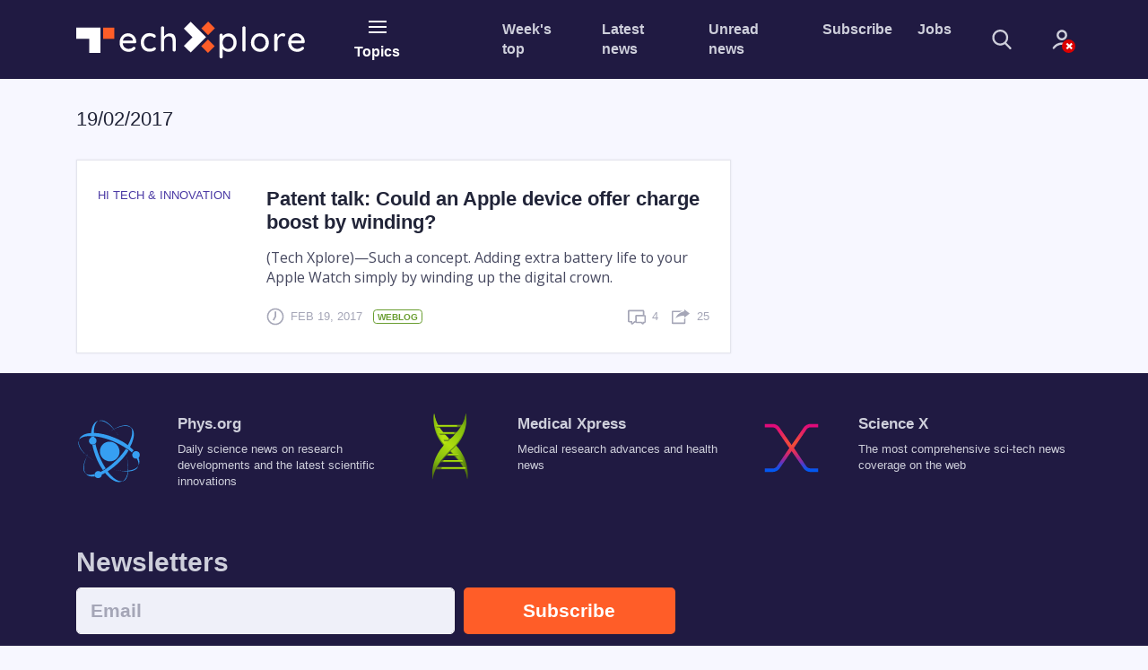

--- FILE ---
content_type: text/html;charset=UTF-8
request_url: https://techxplore.com/archive/19-02-2017/
body_size: 6175
content:
<!DOCTYPE html>
<html lang="en">
    <head>
        <meta charset="utf-8">        
        <title>Tech Xplore : 19-02-2017</title>
        <meta name="keywords" content="Electronics and Technology Advances News">
        <meta name="description" content="Tech Xplore news stories by date 19-02-2017">
        <meta name="ROBOTS" content="INDEX,FOLLOW">
        <meta name="ROBOTS" content="max-image-preview:large">
        <meta name="viewport" content="width=device-width, initial-scale=1">            
        <link rel="canonical" href="https://techxplore.com/archive/19-02-2017/">
        <link rel="top" title="" href="/">
        <link rel="manifest" href="/manifest.json">
        <link rel="search" href="https://techxplore.com/search/">  
        
        <link rel="alternate" title="All news stories" href="https://techxplore.com/rss-feed/" type="application/rss+xml">
        <link rel="alternate" title="Spotlight news only" href="https://techxplore.com/rss-feed/breaking/" type="application/rss+xml"> 
        
        
        <link rel="icon" href="https://techxplore.com/favicon.ico" type="image/x-icon" sizes="16x16">
        <link rel="icon" href="https://techx.b-cdn.net/tmpl/v2/img/favicons/favicon.svg" type="image/svg+xml">
        <link rel="icon" href="https://techx.b-cdn.net/tmpl/v2/img/favicons/favicon-96x96.png" type="image/png" sizes="96x96">
        <link rel="icon" href="https://techx.b-cdn.net/tmpl/v2/img/favicons/web-app-manifest-192x192.png" type="image/png" sizes="192x192">
        <link rel="icon" href="https://techx.b-cdn.net/tmpl/v2/img/favicons/web-app-manifest-512x512.png" type="image/png" sizes="512x512">
        <link rel="apple-touch-icon" href="https://techx.b-cdn.net/tmpl/v2/img/favicons/apple-touch-icon.png">

        <meta name="apple-itunes-app" content="app-id=1154953172">
        <meta name="google-play-app" content="com.PhysOrg.TechXplore">
        <meta property="twitter:account_id" content="2471009922">
        <meta property="fb:app_id" content="412372938960445">
        <meta property="fb:pages" content="1410647052543567">
        <meta property="og:title" content="Tech Xplore - Technology and Engineering news">
        <meta property="og:description" content="Tech Xplore, a new division of Science X Network, covers the latest engineering, electronics and technology advances">
        <meta property="og:url" content="https://techxplore.com/archive/19-02-2017/">
        <meta property="og:image" content="https://techxplore.com/pic/logo_small.png">
        <meta property="og:type" content="website">        
        
        
    <link rel="stylesheet" href="https://techx.b-cdn.net/tmpl/v2/css/libs.2359442995.css">
    <link rel="stylesheet" href="https://techx.b-cdn.net/tmpl/v2/css/style.4221898405.css">
    <link rel="preload" as="image" href="https://techx.b-cdn.net/tmpl/v2/img/svg/sprite.svg">

                    <!-- Google tag (gtag.js) -->
            <script async src="https://www.googletagmanager.com/gtag/js?id=G-XXEZ1QMTTS"></script>
            <script>
                window.dataLayer = window.dataLayer || [];
                function gtag(){dataLayer.push(arguments);}
                gtag('js', new Date());
                gtag('config', 'G-XXEZ1QMTTS');
            </script>
            <script>var isUserIsBot = true;</script>
        
        <script type="text/javascript" async="async" data-noptimize="1" data-cfasync="false" src="//scripts.pubnation.com/tags/82c1c726-a7a9-48a8-b234-4087ab6ff209.js"></script>
    </head>
    <body>
    
    
        <header class="header">
            <nav class="navbar bg-primary" role="navigation">
                <div class="container">
                    <div class="row align-items-center pt-4 pt-lg-0">
                        <div class="col-5 col-md-4 col-lg-3 col-xl-2 mr-xl-3 order-2 order-lg-1">
                            <a class="navbar-brand" href="https://techxplore.com/">
                                <img src="https://techx.b-cdn.net/tmpl/v2/img/logotype.svg" alt="logotype">
                            </a>
                        </div>
                        <div class="col-auto px-lg-2 mt-2 mt-sm-0 ml-auto ml-lg-0  order-3 order-lg-2 d-print-none">
                            <button type="button" class="header-button" data-toggle="collapse"
                                data-target="#collapseNavigation" aria-expanded="false" aria-controls="collapseNavigation">
                                <span class="icon-nav"><span></span></span>
                                <span class="d-none d-lg-block">Topics</span>
                            </button>
                        </div>
                        <div
                            class="col-12 col-lg-7 col-xl-6 mb-sm-3 my-lg-0 ml-auto d-flex align-items-center order-1 order-lg-3 d-print-none">
                            <ul class="d-flex header-site-nav ml-lg-auto">
                                <li class="nav-item">
                                    <a class="nav-link" href="https://techxplore.com/weekly-news/">Week's top</a>
                        </li>
                        <li class="nav-item">
                            <a class="nav-link" href="https://techxplore.com/latest-news/">Latest news</a>
                        </li>
                        <li class="nav-item">
                            <a class="nav-link" href="https://techxplore.com/unread-news/">Unread news</a>
                        </li>
                        <li class="nav-item">
                            <a class="nav-link" href="#" data-toggle="modal" data-target="#subscribe">Subscribe</a>
                        </li>
                        <li class="nav-item">
                            <a class="nav-link" href="https://jobs.techxplore.com/">Jobs</a>
                        </li>
                    </ul>
                    <form class="header-search ml-auto ml-lg-0" action="https://techxplore.com/search/"
                        method="get">
                        <fieldset class="header-search__group">
                            <input name="search" class="header-search__field" type="search" placeholder="Search"
                                aria-label="Search">
                            <button class="header-search__submit" type="submit">
                                <svg>
                                    <use href="https://techx.b-cdn.net/tmpl/v2/img/svg/sprite.svg#search" x="0" y="0" />
                                </svg>
                            </button>
                        </fieldset>
                        <button type="button" class="header-search__show mr-4 mr-sm-5 mx-md-5">
                            <svg>
                                <use href="https://techx.b-cdn.net/tmpl/v2/img/svg/sprite.svg#search" x="0" y="0" />
                            </svg>
                        </button>
                    </form>
                    <div class="dropdown">
                            <a class="header-account no-account" href="#" data-toggle="dropdown" aria-haspopup="true" aria-expanded="false">
      <svg>
        <use href="https://techx.b-cdn.net/tmpl/v2/img/svg/sprite.svg#icon_account" x="0" y="0" />
      </svg>
          </a>
    <div class="dropdown-menu dropdown-menu-right dropdown-menu-tip fade mt-3" aria-label="dropdown menu">
              <div class="dropdown-content px-5 mx-5 py-4">
          <h3 class="text-extra-large font-weight-normal text-center text-nowrap mb-4">Science X Account</h3>
          <form method="post" action="https://sciencex.com/profile/login/">
            <input type="hidden" name="status" value="login">
            <input type="hidden" name="redirect" value="1">
            <input type="hidden" name="ref" value="https://techxplore.com/archive/19-02-2017/">
            <div class="text-center px-lg-2">
              <div class="mb-3">
                <div data-focus="input" class="login-form-item">
                  <div class="login-form-icon">
                    <i class="icon login_field_email"></i>
                  </div>
                  <!-- icon -->
                  <input name="email" type="text" class="form-control input-styled input-email" placeholder="email"
                    required="">
                </div>
              </div>
              <!-- col -->
              <div class="mb-3">
                <div data-focus="input" class="login-form-item">
                  <div class="login-form-icon">
                    <i class="icon login_field_password"></i>
                  </div>
                  <!-- icon -->
                  <input name="password" type="password" class="form-control input-styled input-password"
                    placeholder="password" required="">
                </div>
              </div>
              <!-- col -->
              <div class="mt-2 mb-2 mb-lg-3">
                <button type="submit" class="btn btn-sm btn-primary btn-block">Sign In</button>
              </div>
              <p class="mb-2 mb-lg-3">
                Sign in with
                <a href="https://sciencex.com/profile/sm-login-redirect/fb/" class="login-link" referrerpolicy="unsafe-url">
                  <svg>
                    <use href="https://techx.b-cdn.net/tmpl/v2/img/svg/sprite.svg#logo_fb" x="0" y="0" />
                  </svg>
                </a>
                <a href="https://sciencex.com/profile/sm-login-redirect/google/" class="login-link" referrerpolicy="unsafe-url">
                  <svg>
                    <use href="https://techx.b-cdn.net/tmpl/v2/img/svg/sprite.svg#logo_google" x="0" y="0" />
                  </svg>
                </a>
                <a href="https://sciencex.com/profile/sm-login-redirect/apple/" class="login-link" referrerpolicy="unsafe-url">
                  <svg>
                    <use href="https://techx.b-cdn.net/tmpl/v2/img/svg/sprite.svg#logo_apple" x="0" y="0" />
                  </svg>
                </a>
              </p>
              <p class="mb-2 mb-lg-3">
                <a href="https://sciencex.com/profile/pwdreset/">Forget Password?</a>
              </p>
              <div class="mb-2 mb-lg-3">
                <a href="https://sciencex.com/profile/register/" class="btn btn-sm btn-white btn-block">Not a member?
                  <b>Sign up</b>
                </a>
              </div>
              <p>
                <a class="font-weight-normal" href="https://sciencex.com/help/account/">Learn more</a>
              </p>
            </div>
          </form>
        </div>
          </div>
<!-- //dropdown -->
                    </div>
                </div>
            </div>
        </div>
    </nav>
    <nav class="collapse header-collapse bg-secondary d-print-none" id="collapseNavigation">
        <div class="container py-3">
                <ul class="d-flex header-articles-nav justify-content-between flex-wrap">
                <li class="nav-item">
                <a class="nav-link" href="https://techxplore.com/automotive-news/">Automotive</a>
            </li>                   
                <li class="nav-item">
                <a class="nav-link" href="https://techxplore.com/business-tech-news/">Business</a>
            </li>                   
                <li class="nav-item">
                <a class="nav-link" href="https://techxplore.com/computer-sciences-news/">Computer Sciences</a>
            </li>                   
                <li class="nav-item">
                <a class="nav-link" href="https://techxplore.com/consumer-gadgets-news/">Consumer & Gadgets</a>
            </li>                   
                <li class="nav-item">
                <a class="nav-link" href="https://techxplore.com/semiconductors-news/">Electronics & Semiconductors</a>
            </li>                   
                <li class="nav-item">
                <a class="nav-link" href="https://techxplore.com/energy-green-tech-news/">Energy & Green Tech</a>
            </li>                   
                <li class="nav-item">
                <a class="nav-link" href="https://techxplore.com/engineering-news/">Engineering</a>
            </li>                   
                <li class="nav-item">
                <a class="nav-link" href="https://techxplore.com/hardware-news/">Hardware</a>
            </li>                   
                <li class="nav-item">
                <a class="nav-link" href="https://techxplore.com/hi-tech-news/">Hi Tech & Innovation</a>
            </li>                   
                <li class="nav-item">
                <a class="nav-link" href="https://techxplore.com/internet-news/">Internet</a>
            </li>                   
                <li class="nav-item">
                <a class="nav-link" href="https://techxplore.com/machine-learning-ai-news/">Machine learning & AI</a>
            </li>                   
                <li class="nav-item">
                <a class="nav-link" href="https://techxplore.com/other-news/">Other</a>
            </li>                   
                <li class="nav-item">
                <a class="nav-link" href="https://techxplore.com/robotics-news/">Robotics</a>
            </li>                   
                <li class="nav-item">
                <a class="nav-link" href="https://techxplore.com/security-news/">Security</a>
            </li>                   
                <li class="nav-item">
                <a class="nav-link" href="https://techxplore.com/software-news/">Software</a>
            </li>                   
                <li class="nav-item">
                <a class="nav-link" href="https://techxplore.com/telecom-news/">Telecom</a>
            </li>                   
        </ul>

        </div>
    </nav>
</header>






<main class="sorted pt-4">
		<div class="container">
			<div class="row mb-4">
				<div class="col-lg-8">
					<div class="row align-items-center pt-2 mb-2 mb-md-3">
						<div class="col-md-8 mb-3">
							<h1 class="text-middle text-medium">19/02/2017</span></h1>
						</div>
					</div>
          <div class="row">
						<div class="col-12">
              <article class="sorted-article d-flex">
		<figure class="sorted-article-figure mb-3 mb-md-0">
		<figcaption class="text-low text-info text-uppercase mb-3">
			<p>Hi Tech & Innovation</p>
		</figcaption>
		<a href="https://techxplore.com/news/2017-02-patent-apple-device-boost.html"><img data-src="https://scx1.b-cdn.net/csz/news/175u/2017/58a9ff8223a44.jpg" src="[data-uri]" alt=""></a>
	</figure>
		<div class="sorted-article-content d-flex flex-column ie-flex-1">
		<h2 class="text-middle mb-3"><a href="https://techxplore.com/news/2017-02-patent-apple-device-boost.html" class="news-link">Patent talk: Could an Apple device offer charge boost by winding?</a></h2>
		<p class="mb-4">
			(Tech Xplore)—Such a concept. Adding extra battery life to your Apple Watch simply by winding up the digital crown.
		</p>
		<div class="article__info mt-auto">
			<span class="article__info-item mr-auto">
				<svg class="article__info-icon">
					<use xlink:href="https://techx.b-cdn.net/tmpl/v2/img/svg/sprite.svg#icon_clock" x="0" y="0"></use>
				</svg>
				<p class="text-uppercase text-low">
					Feb 19, 2017
					<a href="https://techxplore.com/editorials/">
  <span class="ml-2 badge a_weblog">weblog</span>
</a>
				</p>
			</span>
			<span class="article__info-item mr-3">
				<svg class="article__info-icon">
					<use xlink:href="https://techx.b-cdn.net/tmpl/v2/img/svg/sprite.svg#icon_comment" x="0" y="0"></use>
				</svg>
				<p class="text-uppercase text-low"><span>4</span></p>
			</span>
			<span class="article__info-item">
				<svg class="article__info-icon">
					<use xlink:href="https://techx.b-cdn.net/tmpl/v2/img/svg/sprite.svg#icon_share" x="0" y="0"></use>
				</svg>
				<p class="text-uppercase text-low"><span>25</span></p>
			</span>
		</div>
	</div>
	</article>

              
            </div>
          </div>
        </div>
      </div>
    </div>
</main>





<footer class="footer py-5 d-print-none">
    <div class="container">
        <div class="row mb-5 pb-3">
            <div class="col-md-4 mb-4 mb-md-0">
                <a href="https://phys.org/" class="footer-company">
                    <figure class="footer-figure">
                        <img src="https://techx.b-cdn.net/tmpl/v2/img/Physorg.svg" alt="Phys.org logotype">
                        <figcaption>
                            <h3 class="text-low-up mb-2">Phys.org</h3>
                            <p class="text-low mb-0">Daily science news on research developments and the latest
                                scientific innovations</p>
                        </figcaption>
                    </figure>
                </a>
            </div>
            <div class="col-md-4 mb-4 mb-md-0">
                <a href="https://medicalxpress.com/" class="footer-company">
                    <figure class="footer-figure">
                        <img src="https://techx.b-cdn.net/tmpl/v2/img/MedicalXpress.svg" alt="MedicalXpress logotype">
                        <figcaption>
                            <h3 class="text-low-up mb-2">Medical Xpress</h3>
                            <p class="text-low mb-0">Medical research advances and health news</p>
                        </figcaption>
                    </figure>
                </a>
            </div>
            <div class="col-md-4">
                <a href="https://sciencex.com/" class="footer-company">
                    <figure class="footer-figure">
                        <img src="https://techx.b-cdn.net/tmpl/v2/img/ScienceX.svg" alt="ScienceX logotype">
                        <figcaption>
                            <h3 class="text-low-up mb-2">Science&nbsp;X</h3>
                            <p class="text-low mb-0"> The most comprehensive sci-tech news coverage on the web</p>
                        </figcaption>
                    </figure>
                </a>
            </div>
        </div>
        <div class="row mb-5">
            <div class="col-8 col-xl-5 offset-xl-1 mb-5 mb-md-0">
                <h2 class="footer-title mb-3 mb-md-2">Newsletters</h2>
                <form action="#" name="nwsubscribe" class="footer-form">
                    <div class="form-row align-items-start">
                        <div class="col-7 mb-4">
                            <input type="email" name="email" class="form-control form-control-lg"
                                aria-describedby="emailHelp" placeholder="Email">
                        </div>
                        <div class="col-4">
                            <input type="hidden" name="project" value="techx">
                            <input type="hidden" name="g-recaptcha-size" value="invisible">
                            <div data-recaptcha data-sitekey="6LeNHLcrAAAAAF6wvNhpmXMmrhOe8WIaBW5w4UIR"></div>
                            <button type="submit" class="btn btn-block btn-warning border-bold">Subscribe</button>                                
                        </div>
                    </div>
                    <div class="form-row">
                        <div class="col mb-4">
                            <span id="emailHelp" class="form-text text-low-up text-regular">
                                Science X Daily and the Weekly Email Newsletter are free features that allow you to
                                receive your favorite sci-tech news updates in your email inbox
                            </span>
                        </div>
                    </div>
                </form>
            </div>
            <div class="col-md-6 col-xl-5">
                <h2 class="footer-title mb-3 mb-md-2">Follow us</h2>
                <ul class="follow">
                    <li class="follow-item">
                        <a href="https://www.facebook.com/TechxploreCom" class="follow-link" target="_blank">
                            <svg>
                                <use href="https://techx.b-cdn.net/tmpl/v2/img/svg/sprite.svg#icon_fb" x="0" y="0" />
                            </svg>
                        </a>
                    </li>
                    <li class="follow-item"><a href="https://twitter.com/techxplore_com" class="follow-link"
                            target="_blank">
                            <svg>
                                <use href="https://techx.b-cdn.net/tmpl/v2/img/svg/sprite.svg#icon_twitter-x" x="0"
                                    y="0" />
                            </svg>
                        </a></li>
                    <li class="follow-item"><a href="https://www.linkedin.com/company/tech-xplore/"
                            class="follow-link" target="_blank">
                            <svg>
                                <use href="https://techx.b-cdn.net/tmpl/v2/img/svg/sprite.svg#icon_linkedin" x="0" y="0" />
                            </svg>
                        </a></li>
                    <li class="follow-item"><a href="https://bsky.app/profile/sciencex.bsky.social" class="follow-link" target="_blank">
                        <svg>
                            <use href="https://techx.b-cdn.net/tmpl/v2/img/svg/sprite.svg#icon_bluesky" x="0" y="0"/>
                        </svg>
                    </a></li>
                    <li class="follow-item"><a href="https://www.threads.net/@sciencex.physorg" class="follow-link" target="_blank">
                        <svg>
                            <use href="https://techx.b-cdn.net/tmpl/v2/img/svg/sprite.svg#icon_threads" x="0" y="0"/>
                        </svg>
                    </a></li>
                    <li class="follow-item"><a href="https://www.youtube.com/@Science-X" class="follow-link" target="_blank">
                        <svg>
                            <use href="https://techx.b-cdn.net/tmpl/v2/img/svg/sprite.svg#icon_youtube" x="0" y="0"/>
                        </svg>
                    </a></li>
                    <li class="follow-item"><a href="https://techxplore.com/feeds/" class="follow-link">
                            <svg>
                                <use href="https://techx.b-cdn.net/tmpl/v2/img/svg/sprite.svg#icon_rss" x="0" y="0" />
                            </svg>
                        </a></li>
                </ul>
            </div>
        </div>
        <div class="row mb-5">
            <div class="col-xl-10 offset-xl-1">
                <nav class="nav footer-nav justify-content-between">
                    <ul class="nav flex-column">
                        <li class="nav-item">
                            <a class="nav-link" href="#" rel="top">Top</a>
                        </li>
                        <li class="nav-item">
                            <a class="nav-link" href="https://techxplore.com/">Home</a>
                        </li>
                        <li class="nav-item">
                            <a class="nav-link" href="https://techxplore.com/search/">Search</a>
                        </li>
                        <li class="nav-item">
                            <a class="nav-link" href="https://techxplore.com/archive/19-02-2017/?deviceType=mobile" rel="nofollow">Mobile
                                version</a>
                        </li>
                    </ul>
                    <ul class="nav flex-column">
                        <li class="nav-item">
                            <a class="nav-link" href="https://sciencex.com/help/" target="_blank"
                                rel="nofollow">Help</a>
                        </li>
                        <li class="nav-item">
                            <a class="nav-link" href="https://sciencex.com/help/contactus/" target="_blank"
                                rel="nofollow">FAQ</a>
                        </li>
                        <li class="nav-item">
                            <a class="nav-link" href="https://sciencex.com/help/about-us/" target="_blank"
                                rel="nofollow">About</a>
                        </li>
                        <li class="nav-item">
                            <a class="nav-link" href="https://sciencex.com/help/feedback/" target="_blank"
                                rel="nofollow">Contact</a>
                        </li>
                    </ul>
                    <ul class="nav flex-column">
                        <li class="nav-item">
                            <a class="nav-link" href="https://sciencex.com/help/donate/">Support us</a>
                        </li>
                        <li class="nav-item">
                            <a class="nav-link" href="https://sciencex.com/profile/">Science X Account</a>
                        </li>
                        <li class="nav-item">
                            <a class="nav-link" href="https://sciencex.com/help/newsletter/">Newsletter</a>
                        </li>
                        <li class="nav-item">
                            <a class="nav-link" href="https://techxplore.com/archive/">Archive</a>
                        </li>
                    </ul>
                    <ul class="nav flex-column">
                        <li class="nav-item">
                            <a class="nav-link"
                                href="https://play.google.com/store/apps/details?id=com.PhysOrg.TechXplore">Android
                                app</a>
                        </li>
                        <li class="nav-item">
                            <a class="nav-link"
                                href="https://itunes.apple.com/us/app/tech-xplore/id1154953172?mt=8">iOS app</a>
                        </li>
                        <li class="nav-item">
                            <a class="nav-link" href="https://jobs.techxplore.com/">Jobs</a>
                        </li>
                        <li class="nav-item">
                            <a class="nav-link" href="javascript:void(0)" data-action="webpush">Push notification</a>
                        </li>
                    </ul>
                </nav>
            </div>
        </div>
        <div class="row">
            <div class="col-12 text-center">
                <small class="text-low-up text-regular">&copy; Tech Xplore 2014 - 2026 powered by <a
                        class="text-white" href="https://sciencex.com/">Science X Network</a></small>
            </div>
            <div class="col-12 mt-3 text-center">
                <a class="footer-document" href="https://sciencex.com/help/privacy/" target="_blank">Privacy
                    policy</a>
                <a class="footer-document" href="https://sciencex.com/help/terms/" target="_blank">Terms of
                    use</a>
            </div>
        </div>
    </div>
</footer>
<div class="popup-cookies bg-primary" id="js-popup-cookies">
    <h4 class="text-extra-large mb-4">Your Privacy</h4>
    <p class="text-low-up text-regular">
        This site uses cookies to assist with navigation, analyse your use of our services, collect data for ads
        personalisation and provide content from third parties.
        By using our site, you acknowledge that you have read and understand our <a
            href="https://sciencex.com/help/privacy/" class="popup-cookies-more" target="_blank">Privacy
            Policy</a>
        and <a href="https://sciencex.com/help/terms/" class="popup-cookies-more" target="_blank">Terms of
            Use</a>.
    </p>
    <div class="d-flex align-items-center mt-4 flex-wrap flex-sm-nowrap popup-cookies-controls">
        <a href="#" class="btn btn-warning px-5 text-low-up" data-cookies-close>I'm OK with that</a>
                <a href="https://sciencex.com/help/cookies/" class="popup-cookies-more ml-4 text-low-up"
                    target="_blank">Cookie options</a>
            </div>
        </div>
        <div class="modal fade modal-custom d-print-none" tabindex="-1" role="dialog" id="subscribe">
            <div class="modal-dialog" role="document">
                <div class="modal-content">
                    <div class="modal-header mb-4">
                        <button class="modal-custom__close" type="button" data-dismiss="modal" aria-label="Close">
                            <svg>
                                <use href="https://techx.b-cdn.net/tmpl/v2/img/svg/sprite.svg#icon_close" x="0" y="0" />
                            </svg>
                        </button>
                    </div>
                    <div class="modal-body">
                        <h4 class="footer-title mb-3">E-mail newsletter</h4>
                        <form class="row mb-4" name="nwsubscribe">
                            <div class="col-sm-8">
                                <div class="form-group">
                                    <input type="email" name="email" class="form-control form-control-lg" id="nw-email"
                                        placeholder="email" required>
                                </div>
                            </div>
                            <div class="col-sm-4">
                                <input type="hidden" name="project" value="techx">
                                <input type="hidden" name="g-recaptcha-size" value="invisible">
                                <div data-recaptcha data-sitekey="6LeNHLcrAAAAAF6wvNhpmXMmrhOe8WIaBW5w4UIR"></div>                                        
                                <button type="submit" class="btn btn-block btn-warning text-low-up">Subscribe</button>
                            </div>
                        </form>

                        <h4 class="footer-title mb-3">Follow us</h4>
                        <ul class="follow">
                            <li class="follow-item">
                                <a href="https://www.facebook.com/TechxploreCom" class="follow-link" target="_blank">
                                    <svg>
                                        <use href="https://techx.b-cdn.net/tmpl/v2/img/svg/sprite.svg#icon_fb" x="0" y="0" />
                                    </svg>
                                </a>
                            </li>
                            <li class="follow-item"><a href="https://twitter.com/techxplore_com" class="follow-link"
                                    target="_blank">
                                    <svg>
                                        <use href="https://techx.b-cdn.net/tmpl/v2/img/svg/sprite.svg#icon_twitter-x" x="0"
                                            y="0" />
                                    </svg>
                                </a></li>
                            <li class="follow-item"><a href="https://www.linkedin.com/company/tech-xplore/"
                                    class="follow-link" target="_blank">
                                    <svg>
                                        <use href="https://techx.b-cdn.net/tmpl/v2/img/svg/sprite.svg#icon_linkedin" x="0" y="0" />
                                    </svg>
                                </a></li>
                            <li class="follow-item"><a href="https://techxplore.com/feeds/" class="follow-link">
                                    <svg>
                                        <use href="https://techx.b-cdn.net/tmpl/v2/img/svg/sprite.svg#icon_rss" x="0" y="0" />
                                    </svg>
                                </a></li>
                        </ul>
                    </div>
                </div>
            </div>
        </div>
        <template id="adblock">
            <div class="alert py-2 bg-danger fade" role="alert">
                <div class="container text-white">
                    <a href="https://sciencex.com/help/adblock/" class="link-white">
                        It appears that you are currently using <strong id="adblock-type">Ad Blocking software</strong>.
                        What are the consequences?
                    </a>
                    <button type="button" data-dismiss="alert" aria-label="Close">
                        <span aria-hidden="true" class="text-white">&times;</span>
                    </button>
                </div>
            </div>
        </template>
        
        <script src="https://techx.b-cdn.net/tmpl/v2/js/svgxuse.315009936.js"></script>
        <script src="https://techx.b-cdn.net/tmpl/v2/js/libs.315009936.js"></script>
        <script src="https://techx.b-cdn.net/tmpl/v2/js/common.4221898405.js"></script>
        <script src="https://www.google.com/recaptcha/api.js?hl=en" async defer></script>
        
    
    
    
        <!-- Quantcast Tag -->
        
        <script type="text/javascript">
            var _qevents = _qevents || [];
            (function() {
                var elem = document.createElement('script');
                elem.src = (document.location.protocol == "https:" ? "https://secure" : "http://edge") + ".quantserve.com/quant.js";
                elem.async = true;
                elem.type = "text/javascript";
                var scpt = document.getElementsByTagName('script')[0];
                scpt.parentNode.insertBefore(elem, scpt);
            })();

            _qevents.push([{
                qacct: "p-5dNhPAnM9r0yY"
            }, {
                qacct: "p-522H9WlBHUNiI"
            }]);
        </script>
        <noscript>
            <div style="display:none;">
                <img src="//pixel.quantserve.com/pixel/p-5dNhPAnM9r0yY.gif" border="0" height="1" width="1" alt="Quantcast" />
            </div>
        </noscript>
        <!-- End Quantcast tag -->
    
    </body>
</html>


--- FILE ---
content_type: application/javascript
request_url: https://techx.b-cdn.net/tmpl/v2/js/svgxuse.315009936.js
body_size: 941
content:
/*!
 * @copyright Copyright (c) 2017 IcoMoon.io
 * @license   Licensed under MIT license
 *            See https://github.com/Keyamoon/svgxuse
 * @version   1.2.6
 */
!function(){"use strict";if("undefined"!=typeof window&&window.addEventListener){var e,t,n=Object.create(null),o=function(){clearTimeout(t),t=setTimeout(e,100)},i=function(){},r=function(e){function t(e){var t;return void 0!==e.protocol?t=e:(t=document.createElement("a")).href=e,t.protocol.replace(/:/g,"")+t.host}var n,o,i;return window.XMLHttpRequest&&(n=new XMLHttpRequest,o=t(location),i=t(e),n=void 0===n.withCredentials&&""!==i&&i!==o?XDomainRequest||void 0:XMLHttpRequest),n},u="http://www.w3.org/1999/xlink";e=function(){var e,t,s,d,a,l,c,h,f,m,v=0;function w(){var e;0===(v-=1)&&(i(),window.addEventListener("resize",o,!1),window.addEventListener("orientationchange",o,!1),window.MutationObserver?((e=new MutationObserver(o)).observe(document.documentElement,{childList:!0,subtree:!0,attributes:!0}),i=function(){try{e.disconnect(),window.removeEventListener("resize",o,!1),window.removeEventListener("orientationchange",o,!1)}catch(e){}}):(document.documentElement.addEventListener("DOMSubtreeModified",o,!1),i=function(){document.documentElement.removeEventListener("DOMSubtreeModified",o,!1),window.removeEventListener("resize",o,!1),window.removeEventListener("orientationchange",o,!1)}))}function b(e){return function(){!0!==n[e.base]&&(e.useEl.setAttributeNS(u,"xlink:href","#"+e.hash),e.useEl.hasAttribute("href")&&e.useEl.setAttribute("href","#"+e.hash))}}function E(e){return function(){var t,n=document.body,o=document.createElement("x");e.onload=null,o.innerHTML=e.responseText,(t=o.getElementsByTagName("svg")[0])&&(t.setAttribute("aria-hidden","true"),t.style.position="absolute",t.style.width=0,t.style.height=0,t.style.overflow="hidden",n.insertBefore(t,n.firstChild)),w()}}function g(e){return function(){e.onerror=null,e.ontimeout=null,w()}}for(i(),f=document.getElementsByTagName("use"),a=0;a<f.length;a+=1){try{t=f[a].getBoundingClientRect()}catch(e){t=!1}e=(h=(d=f[a].getAttribute("href")||f[a].getAttributeNS(u,"href")||f[a].getAttribute("xlink:href"))&&d.split?d.split("#"):["",""])[0],s=h[1],l=t&&0===t.left&&0===t.right&&0===t.top&&0===t.bottom,t&&0===t.width&&0===t.height&&!l?(f[a].hasAttribute("href")&&f[a].setAttributeNS(u,"xlink:href",d),e.length&&(!0!==(m=n[e])&&setTimeout(b({useEl:f[a],base:e,hash:s}),0),void 0===m&&void 0!==(c=r(e))&&(m=new c,n[e]=m,m.onload=E(m),m.onerror=g(m),m.ontimeout=g(m),m.open("GET",e),m.send(),v+=1))):l?e.length&&n[e]&&setTimeout(b({useEl:f[a],base:e,hash:s}),0):void 0===n[e]?n[e]=!0:n[e].onload&&(n[e].abort(),delete n[e].onload,n[e]=!0)}f="",v+=1,w()},document.addEventListener("DOMContentLoaded",(function(n){t=setTimeout(e,0)}))}}();